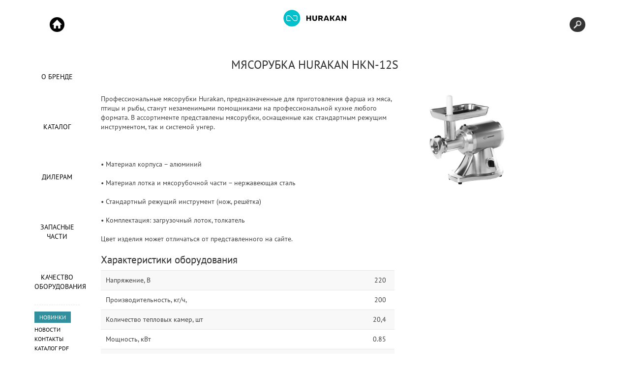

--- FILE ---
content_type: text/html; charset=UTF-8
request_url: https://hurakan.ru/catalog/jelektromehanicheskoe-oborudovanie/mjasorubki/myasorubka-hurakan-hkn-12s/
body_size: 9562
content:
<!DOCTYPE html>
<html lang="ru">
<head>
	<meta charset="UTF-8">
	<meta http-equiv="X-UA-Compatible" content="IE=edge">
    <title>Мясорубка Hurakan HKN-12S | Мясорубки Hurakan | Оборудование Hurakan. Официальный сайт. </title>

	<meta name="description" content="Профессиональные мясорубки Hurakan, предназначенные для приготовления фарша из мяса, птицы и рыбы, станут незаменимыми помощниками на кухне любого предприятия общепита.">
	<meta name="keywords" content="Мясорубка Hurakan HKN-12S, оборудование Hurakan, Хуракан, оборудование Хуракан, официальный сайт">
    <meta name="csrf-token" content="LCPw2WdA7u3sflgcilC46GHqQQ9X14o12Os2Uutp">

    <meta property="og:title" content="Мясорубка Hurakan HKN-12S | Мясорубки Hurakan | Оборудование Hurakan. Официальный сайт. ">

            <meta property="og:type" content="og:product">
    
    <meta property="og:url" content="https://hurakan.ru/catalog/jelektromehanicheskoe-oborudovanie/mjasorubki/myasorubka-hurakan-hkn-12s">

            <meta property="og:image" content="https://thumbor.equip.me/equip-brands/B_TSNb-zmFq7hSGUtCPPUiMCYnw=/fit-in/500x500/data/images_hurakan_ru/140643.jpg">
    

	<meta property="og:site_name" content="Официальный сайт Hurakan">
	<meta property="og:description" content="Профессиональные мясорубки Hurakan, предназначенные для приготовления фарша из мяса, птицы и рыбы, станут незаменимыми помощниками на кухне любого предприятия общепита.">
	<meta property="fb:app_id" content="860654384413821">
        <meta name="robots" content="index, follow">
    	<meta name="viewport" content="width=device-width, initial-scale=1.0">


 	<link rel="canonical" href="https://hurakan.ru/catalog/jelektromehanicheskoe-oborudovanie/mjasorubki/myasorubka-hurakan-hkn-12s">
	<link rel="apple-touch-icon" sizes="180x180" href="/hurakan/apple-touch-icon.png">
	<link rel="icon" type="image/png" sizes="32x32" href="/hurakan/favicon-32x32.png">
	<link rel="icon" type="image/png" sizes="16x16" href="/hurakan/favicon-16x16.png">
	<link rel="manifest" href="/hurakan/manifest.json">
	<link rel="mask-icon" href="/hurakan/safari-pinned-tab.svg" color="#36c0ca">
    <link rel="alternate" hreflang="ru-ru" href="https://hurakan.ru/" />
    <link rel="alternate" hreflang="x-default" href="https://hurakan.ru/" />
	<meta name="msapplication-TileColor" content="#ffffff">
    <meta name="theme-color" content="#36c0ca">

    <link href="/hurakan/css/mosaiq.css" rel="stylesheet">
    <link href="/hurakan/css/main.css" rel="stylesheet">
    <link href="/hurakan/css/input_group.css" rel="stylesheet">
    <link href="/hurakan/css/jquery.dataTables.min.css" rel="stylesheet">
    <link href="/hurakan/libs/swiper/dist/css/swiper.min.css" rel="stylesheet">
    <link href="/hurakan/libs/fancybox-3.5.7/dist/jquery.fancybox.css" rel="stylesheet">


    <script>
		(function(i,s,o,g,r,a,m){i['GoogleAnalyticsObject']=r;i[r]=i[r]||function(){
		(i[r].q=i[r].q||[]).push(arguments)},i[r].l=1*new Date();a=s.createElement(o),
		m=s.getElementsByTagName(o)[0];a.async=1;a.src=g;m.parentNode.insertBefore(a,m)
		})(window,document,'script','https://www.google-analytics.com/analytics.js','ga');

		ga('create', 'UA-53990044-3', 'auto');
		ga('send', 'pageview');
    </script>
    <script type="application/ld+json">
		[
			{
				"@context": "https://schema.org",
				"@type": "Organization",
				"url": "https://hurakan.ru",
				"logo": "https://hurakan.ru/hurakan/img/logo_og.jpg"
			},{
				"@context": "https://schema.org",
				"@type": "WebSite",
				"url": "https://hurakan.ru",
					"potentialAction": {
					"@type": "SearchAction",
					"target": "https://hurakan.ru/search/?q={search_term_string}",
					"query-input": "required name=search_term_string",
					"query": "required name=search_term_string"
					}
			}
		]
		</script>

</head>
<body>

<script >
(function (d, w, c) {
    (w[c] = w[c] || []).push(function() {
        try {
            w.yaCounter22495309 = new Ya.Metrika({id:22495309,
                    webvisor:true,
                    clickmap:true,
                    trackLinks:true,
                    accurateTrackBounce:true});
        } catch(e) { }
    });

    var n = d.getElementsByTagName("script")[0],
        s = d.createElement("script"),
        f = function () { n.parentNode.insertBefore(s, n); };
    s.type = "text/javascript";
    s.async = true;
    s.src = (d.location.protocol == "https:" ? "https:" : "http:") + "//mc.yandex.ru/metrika/watch.js";

    if (w.opera == "[object Opera]") {
        d.addEventListener("DOMContentLoaded", f, false);
    } else { f(); }
})(document, window, "yandex_metrika_callbacks");
</script>
<noscript><div><img src="//mc.yandex.ru/watch/22495309" style="position:absolute; left:-9999px;" alt="Metrika"></div></noscript>
 




<div class="base services "   data-init="services" style="min-height: 700px;">
	<div class="wrapper">
		<header>
			<div class="mosaiq">
				<a href="/">
					<img src="/hurakan/img/logo_new.png" alt="hurakan" class="img-responsive">
				</a>
			</div>
			<div class="row header">
				<div class="col-xs-12">
					<article>
						<h1 class="article__title">Мясорубка Hurakan HKN-12S</h1>
					</article>
				</div>
			</div>
		</header>





		<form id="search_form" action="/search/" method="get" class="search_form">
			<input id="search_input" type="text" name="q" size="40" placeholder="Поиск" autocomplete="off">
			<div id="search_result"><span class="result_count"></span></div>
			<span class="close">x закрыть</span>
			<span class="close mobile"></span>
		</form>

<nav class="top">
    <button type="button" class="visible-xs navbar-toggle">
        <span class="sr-only">Toggle navigation</span>
        <span class="icon-bar"></span>
        <span class="icon-bar"></span>
        <span class="icon-bar"></span>
    </button>

    <div class="visible-xs nav-xs"></div>

    <div class="hidden-xs nav-layer" id="top-nav"> <!-- левое меню -->
        <div class="nav-start">
            <button type="button" class="clearfix visible-xs close" aria-hidden="true">х</button>
            <a href="/">Start</a>
        </div>
        <ul class="no-bullet">
            <li class="heads">
                <a href="/about">О Бренде</a>
                <div class="icon"></div>
            </li>

            <li class="brands">
                <a href="/catalog" data-nav="brands">Каталог</a>
                <div class="icon"></div>
                <div class="hidden-xs arrow"></div>
            </li>

            <li class="mosaiq">
                <a href="/dealers">Дилерам</a>
                <div class="icon"></div>
            </li>
            <li class="mosaiq">
                <a href="/parts">Запасные части</a>
                <div class="icon"></div>
            </li>
                <li class="mosaiq">
                <a href="/quality">Качество оборудования</a>
                <div class="icon"></div>
            </li>
        </ul>
        <div class="nav-bottom"> <!-- левое меню доп. элементы -->

            <div class="hidden-xs nav-hr"></div>
            <nav class="bottom">
                    <ul class="no-bullet">
                        <li class="pir_promo"><a href="/catalog/new">НОВИНКИ</a></li>
                        <li><a href="/press-center">Новости</a></li>
                        <li><a href="/contacts">Контакты</a></li>
                        <li><a href="/catalog_pdf">Каталог PDF</a></li>
                        <li class="privacy-policy-href"><a href="/privacy-policy">Политика конфиденциальности</a></li>
                    </ul>
            </nav>

        </div>
    </div>
</nav><!-- .top -->
<div id="product_page" class="content border_header">
	<div id="bxdynamic_CxqOHg_start" style="display:none"></div>
	<div class="product_wrap">
				<div class="product_img" id="element_left">
			<div class="event-section screens">
									<div class="slides">
								<a href="https://thumbor.equip.me/equip-brands/B_TSNb-zmFq7hSGUtCPPUiMCYnw=/fit-in/500x500/data/images_hurakan_ru/140643.jpg" class="product_img_wrap product_modal group1 cboxElement  slide ">
					<img loading="lazy" src="https://thumbor.equip.me/equip-brands/B_TSNb-zmFq7hSGUtCPPUiMCYnw=/fit-in/500x500/data/images_hurakan_ru/140643.jpg" alt="Мясорубка Hurakan HKN-12S" title="Мясорубка Hurakan HKN-12S">
				</a>

													
									</div>
								
			</div>
		</div>
		<div class="product_desc" id="element_right">
			<div class="event-section">
				Профессиональные мясорубки Hurakan, предназначенные для приготовления фарша из мяса, птицы и рыбы, станут незаменимыми помощниками на профессиональной кухне любого формата. В ассортименте представлены мясорубки, оснащенные как стандартным режущим инструментом, так и системой унгер.<br /><br />
 <br /><br />
• Материал корпуса – алюминий<br /><br />
• Материал лотка и мясорубочной части – нержавеющая сталь<br /><br />
• Стандартный режущий инструмент (нож, решётка)<br /><br />
• Комплектация: загрузочный лоток, толкатель
				<br>
				<br>
				<p>Цвет изделия может отличаться от представленного на сайте.</p>
			</div>
			<div class="event-section">
				<h2>Характеристики оборудования</h2>
				<ol class="agenda">
																									<li>
								<div class="name">Напряжение, В</div>
								<div class="value">220</div>
							</li>
																											<li>
								<div class="name">Производительность, кг/ч, </div>
								<div class="value">200</div>
							</li>
																											<li>
								<div class="name">Количество тепловых камер, шт</div>
								<div class="value">20,4</div>
							</li>
																											<li>
								<div class="name">Мощность, кВт</div>
								<div class="value">0.85</div>
							</li>
																											<li>
								<div class="name">Габаритные размеры, мм</div>
								<div class="value">460×260×440</div>
							</li>
																											<li>
								<div class="name">Масса, кг</div>
								<div class="value">20.4</div>
							</li>
																							</ol>
			</div>
             						<div class="event-section">
				<a href="/catalog/jelektromehanicheskoe-oborudovanie/mjasorubki">« Назад в раздел</a>
			</div>
		</div>
			</div>
</div>
<script type="application/ld+json">
{
"@context": "https://schema.org",
"@type": "NewsArticle",
	"mainEntityOfPage": {
		"@type": "WebPage",
		"@id": "https://hurakan.ru/catalog/jelektromehanicheskoe-oborudovanie/mjasorubki/myasorubka-hurakan-hkn-12s"
	},
	"headline": "Мясорубка Hurakan HKN-12S",
		"image": [
		"https://thumbor.equip.me/equip-brands/B_TSNb-zmFq7hSGUtCPPUiMCYnw=/fit-in/500x500/data/images_hurakan_ru/140643.jpg"
		],
			"datePublished": "2020-02-03 10:11:49",
			"dateModified": "2026-01-16 16:30:07",
		"author": {
		"@type": "Organization",
		"name": "https://hurakan.ru"
	},
	"publisher": {
	"@type": "Organization",
	"name": "https://hurakan.ru",
	"logo": {
		"@type": "ImageObject",
		"url": "https://hurakan.ru/hurakan/img/logo_og.jpg"
		}
	},
"description": " Профессиональные мясорубки Hurakan, предназначенные для приготовления фарша из мяса, птицы и рыбы, станут незаменимыми помощниками на профессиональной кухне любого формата. В ассортименте представлены мясорубки, оснащенные как стандартным режущим инструментом, так и системой унгер.<br /><br />
 <br /><br />
• Материал корпуса – алюминий<br /><br />
• Материал лотка и мясорубочной части – нержавеющая сталь<br /><br />
• Стандартный режущий инструмент (нож, решётка)<br /><br />
• Комплектация: загрузочный лоток, толкатель"
}
</script>


	<div class="clearfix"></div>
		<div class="disclaimer">Производитель оставляет за собой право без уведомления кого-либо вносить изменения в конструкцию или дизайн изделий для улучшения их технологических и эксплуатационных параметров.</div>

 </div>
<script src="/hurakan/js/modernizr.min.js"></script>
    <script src="/hurakan/js/jquery.min.js"></script>
    <script src="/hurakan/js/mosaiq.js"></script>
    <script src="/hurakan/js/jquery.dataTables.min.js"></script>
    <script src="/hurakan/libs/fancybox-3.5.7/dist/jquery.fancybox.js?v=2"></script>
    <script src="/hurakan/libs/swiper/dist/js/swiper.min.js"></script>
    <script src="/hurakan/libs/typeahead/typeahead.bundle.min.js"></script>
    <script>
        var swiper__product_page__products_list = new Swiper('.product_page__products_list .swiper-container', {
            // loop: true,
            slidesPerView: 3,
            slidesPerGroup: 1,
            navigation: {
                nextEl: '.product_page__products_list .swiper-button-next',
                prevEl: '.product_page__products_list .swiper-button-prev',
            },
            breakpoints: {
                1249: {
                    slidesPerView: 2,
                },
                1024: {
                    slidesPerView: 2,
                },
                768: {
                    slidesPerView: 2,
                },

                520: {
                    slidesPerView: 1,
                }
            }
        });



        function catalog_isotop(el) {
            var num = $(el).data('id');
            var el_link = $(el).data('mobile-link');
            var win_width = $(window).width();
            //console.log(win_width);

            if (win_width < 860) {
                window.location = '..' + el_link;
                //console.log('link');
            }

            $('.catalog .catalog_line').each(function(index, value) {
                if ($.trim($(this).text()) != "") {
                    // $('.catalog .catalog_line').slideUp(600);
                    $('.catalog .catalog_line').slideUp(200);
                    return false;
                }
            });

            if ($(el).hasClass('active')) {
                $(el).removeClass('active');
                // $('.catalog .catalog_line').slideUp(600);
                $('.catalog .catalog_line').slideUp(200);
            } else {
                var isotop_num = $(el).data('wrapper');
                var isotop_id = $(el).data('id');
                var custom_width = $(el).parent('.catalog').width();
                var replace_data = '<nav class="mosaiq">' + $(el).children(".mosaiq").html() + '</nav>' +
                    '<div class="catalog_items items_' + isotop_id + '" style="width: ' + custom_width + 'px;">' + $(el)
                    .children(".items" + isotop_id).html() + '</div>';

                if ($.trim($('#isotop_wrapper_' + isotop_num).text()) != "") {
                    // $('#isotop_wrapper_'+isotop_num).slideUp(600).queue(function(n){
                    $('#isotop_wrapper_' + isotop_num).slideUp(200).queue(function(n) {

                        //$('#isotop_wrapper_'+isotop_num).html(replace_data);

                        $('#isotop_wrapper_' + isotop_num).html(replace_data).queue(function(f) {
                            $('.items_' + isotop_id).isotope();
                            f();
                        });

                        //$('.items_'+isotop_id).isotope();

                        $('.filter' + isotop_id).click(function() {
                            var parent_id = $(this).data('filter');
                            var filter_id = $(this).data('filter');
                            $('.catalog_line .filter' + isotop_id).removeClass('active');
                            $(this).addClass('active');
                            $('.items_' + isotop_id).isotope({
                                filter: parent_id
                            });
                        });

                        n();
                    });

                } else {
                    $('#isotop_wrapper_' + isotop_num).hide();
                    //$('#isotop_wrapper_'+isotop_num).html(replace_data);
                    $('#isotop_wrapper_' + isotop_num).html(replace_data).queue(function(f) {
                        $('.items_' + isotop_id).isotope();
                        f();
                    });
                    $('.items_' + isotop_id).isotope();
                }

                $('.catalog .category').removeClass('active');
                $(el).addClass('active');
                // $('#isotop_wrapper_'+isotop_num).slideDown(600);
                $('#isotop_wrapper_' + isotop_num).slideDown(200);
            }

            $('.filter' + num).click(function() {
                var parent_id = $(this).data('filter');
                var filter_id = $(this).data('filter');
                $('.catalog_line .filter' + num).removeClass('active');
                $(this).addClass('active');
                $('.items_' + num).isotope({
                    filter: parent_id
                });
            });

            $('.items_' + num).isotope();
            /*
            $('.items_'+num).isotope({
            itemSelector: '.item'+num,
            layoutMode: 'fitRows'
            });
            */
        }

        $(window).resize(function() {
            $('.category').each(function() {
                if ($(this).hasClass('active')) {
                    var active_id = $(this).data('id');
                    var catalog_width = $('.catalog').width();
                    $('.items_' + active_id).css('width', catalog_width + 'px');
                    $('.items_' + active_id).isotope();

                    //console.log(active_id);
                    //console.log(catalog_width);
                }
            });

            $("a.product_modal").colorbox.resize();

            if (window.location.pathname == '/catalog_pdf/') {
                var ECATALOGUE_W = $("#ECATALOGUE").width();
                var ECATALOGUE_H = ECATALOGUE_W * 1.1666;
                $("#ECATALOGUE").height(ECATALOGUE_H);
            }
            //console.log($('.catalog').width());
        });


        $(document).ready(function() {

            if (window.location.pathname == '/catalog_pdf/') {
                var ECATALOGUE_W = $("#ECATALOGUE").width();
                var ECATALOGUE_H = ECATALOGUE_W * 1.1666;
                $("#ECATALOGUE").height(ECATALOGUE_H);
            }

            MQ.init({
                brandsBaseURL: '/marken',
                headsBaseURL: '/menschen',
                mosaiqBaseURL: '/agentur'
            });


            $('.items').isotope({
                itemSelector: '.item',
                layoutMode: 'fitRows'
            });

            var table = $('#search_table').DataTable({
                "searching": false,
                "lengthChange": false,
                "order": [2, 'asc'],
                "columnDefs": [{
                        "orderable": false,
                        "title": "Фото",
                        "targets": 0
                    },
                    {
                        "type": "html",
                        "targets": 3
                    }
                ]

            });

            $("[data-fancybox]").fancybox({
                protect: false, // пользователь не может сохранить изображение
                toolbar: true, // убрали панель инструментов
                buttons: [
                    "download",
                    "zoom",
                    "close"
                ]
            });



            // -- ajax search 2 -- //

            //setup before functions
            var typingTimer2; //	timer identifier
            var doneTypingInterval2 = 500; //	time in ms, 5 second for example
            var $search_input = $('#search_input');



            //on keyup, start the countdown
            $search_input.on('keyup click', function() {
                if ($('#search_input').val().length > 0) {
                    $('#search_input').addClass('loading');
                } else {
                    $('#search_input').removeClass('loading');
                    $('#search_result').fadeOut();
                }
                clearTimeout(typingTimer2);
                typingTimer2 = setTimeout(doneTyping2, doneTypingInterval2);
                //console.log('keyup');
            });

            //on keydown, clear the countdown
            $search_input.on('keydown', function() {
                clearTimeout(typingTimer2);
                //console.log('keydown');
            });

            //user is "finished typing," do something
            function doneTyping2() {
                if ($('#search_input').val()) {
                    var urlS = "/search/"; // the script where you handle the form input.
                    $.ajaxSetup({
                        headers: {
                            'X-CSRF-TOKEN': $('meta[name = "csrf-token"]').attr('content')
                        }
                    });
                    $.ajax({
                        type: "POST",
                        url: urlS,
                        data: $('#search_form').serialize(), // serializes the form's elements.
                        cache: false,
                        success: function(data) {
                            //console.log(data);
                            $('#search_result').fadeIn();
                            $('#search_input').removeClass('loading');

                            if (data.data == 'success') {
                                var desc = '';
                                $('#search_result').html('<span class="result_count">Всего найдено: ' +
                                    data.count_all + '</span>');

                                $.each(data.result, function(i, val) {
                                    desc = '';
                                    if (val.text != null) desc = val.text;
                                    $('#search_result').append('<a href="' + val.url +
                                        '" class="element"><div class="wrap_img"><img src="' +
                                        val.img + '"></div><p class="title">' + val.name +
                                        '</p><p class="desc">' + desc +
                                        '</p><span class="link">Подробнее</span></a>');
                                });

                                if (data.count_all > 3) {
                                    $('#search_result').append('<a href="' + data.search_url +
                                        '" class="btn btn-primary search_more">Смотреть все результаты</a>'
                                        );
                                }
                            }
                            if (data.data == 'failure') {

                                $('#search_result').html(
                                    '<span class="search_info">Совпадений не найдено.</span>');

                            }
                        }
                    });
                }
            }

            $("body").click(function() {
                $('#search_result').fadeOut();
            });

            $("#search_input").click(function() {
                //if (!$('#search_input').hasClass('opne')){
                $('#search_form').addClass('open');
                //}
            });

            $("#search_form .close").click(function() {
                $('#search_form').removeClass('open');
            });

            // -- end of ajax search 2 -- //



            $('a.toggle-vis').on('click', function(e) {
                e.preventDefault();

                // Get the column API object
                var column = table.column($(this).attr('data-column'));

                // Toggle the visibility
                column.visible(!column.visible());
            });

            $('a.product_modal').colorbox({
                maxWidth: '80%',
                maxHeight: '80%',
                fixed: true,
                rel: 'group1'
            });

            $('a.product_modal').click(function() {
                var win_width = $(window).width();
                //console.log(win_width);

                if (win_width < 860) {
                    return false;
                }

            });


            $('.slides').bxSlider({
                mode: 'horizontal',
                infiniteLoop: false,
                hideControlOnEnd: true,
            });

            var start_id = $('.filter.active').data('filter');
            $('.items').isotope({
                filter: start_id
            });
            $('.filter').click(function() {

                var filter_value = $(this).data('filter');
                var filter_id = $(this).data('id-filter');
                //console.log(filter_value);
                //console.log(filter_id);

                $('.filter').removeClass('active');
                $(this).addClass('active');

                $('.items').isotope({
                    filter: filter_value
                });

            });

            $('body').click(function() {
                $('.form-control').removeClass('success');
                $('.form-control').removeClass('error');
            });

            $('.field_name').typeahead({
                minLength: 3,
                limit: 10,
                highlight: true
            }, {
                display: function(value) {
                    return value.full;
                },
                templates: {
                    header: function(data) {
                        return '<div class="mt-3 mb-3 pl-2" style="text-align:left"><span class="label label-primary label-inline font-weight-normal mr-2">Выберите из списка</span ></div >';
                    },
                    empty: '<div class="empty-message">Ничего не найдено</div>',
                    suggestion: function(value) {
                        return "<div class='tt-suggestion tt-selectable'>" + value.full + "</div>";
                    }
                },
                source: function(query, serve, process) {
                    return $.post('/hints/names/', {
                        name: query,
                        _token: $('meta[name="csrf-token"]').attr('content'),
                    }, function(data) {
                        return process(data.options);
                    });
                }
            });

            $('.field_name').bind('typeahead:select', function(ev, suggestion) {
                let form = ev.currentTarget.closest('form');
                let formId = '#' + form.id;
                $(formId + " .field_fio_name").val(suggestion.name);
                $(formId + " .field_fio_patronymic").val(suggestion.patronymic);
                $(formId + " .field_fio_surname").val(suggestion.surname);
            });

            // sending form contact
            $("#ajax_contact_form").submit(function() {
                var str = $(this).serialize();

                //console.log('Отправляем');

                $.ajax({
                    type: "POST",
                    url: "/",
                    data: str,
                    cache: false,
                    success: function(data) {
                        //console.log(data);
                        //console.log('Отправляем');
                        if (data.success == 'true') {
                            $.colorbox({
                                html: "<div id='popup-success-text'><span class='glyphicon glyphicon-ok'></span><span class='message'>Cообщение успешно отправлено</span></div>"
                            });
                            $("#ajax_contact_form")[0].reset();
                            $('.contact_submit').html('Сообщение успешно отправлено.');
                        } else if (data.success == 'false') {
                            $.colorbox({
                                html: "<div id='popup-success-text'><span class='glyphicon glyphicon-ok'></span><span class='message'>Cообщение не отправлено</span></div>"
                            });
                            $("#ajax_contact_form")[0].reset();
                            $('.contact_submit').html('Сообщение не отправлено.');
                        }
                    },
                    error: function(jqXHR, textStatus, errorDescription) {
                        let res_errors = JSON.parse(jqXHR
                        .responseText); // An array with all errors.
                        //console.log(res_errors);
                        if (!res_errors) {
                            let msg = '';
                            switch (jqXHR.status) {
                                case 0:
                                    msg = 'Проверьте подключение к интернету';
                                    break;
                                case 404:
                                    msg = 'Страница запроса не найдена. Ошибка [404]';
                                    break;
                                case 500:
                                    msg = 'Ошибка сервера [500]';
                                    break;
                                case 503:
                                    msg = 'Сервер недоступен [503]';
                                    break;
                                default:
                                    msg = 'Во время обработки запроса произошла ошибка';
                                    break;
                            };
                            $.colorbox({
                                html: msg
                            });
                        } else {
                            // Тип профиля
                            if (res_errors.errors.reseller) {
                                $("select[name=reseller]").attr("placeholder", res_errors.errors
                                    .name);
                                $("select[name=reseller]").addClass('error');
                                $("select[name=reseller]").removeClass('success');
                            } else {
                                $("select[name=reseller]").removeClass('error');
                                $("select[name=reseller]").addClass('success');
                            }
                            // Имя
                            if (res_errors.errors.name) {
                                $("input[name=name]").attr("placeholder", res_errors.errors
                                    .name);
                                $("input[name=name]").addClass('error');
                                $("input[name=name]").removeClass('success');
                            } else {
                                $("input[name=name]").removeClass('error');
                                $("input[name=name]").addClass('success');
                            }
                            // Телефон
                            if (res_errors.errors.phone) {
                                $("input[name=phone]").attr("placeholder", res_errors.errors
                                    .phone);
                                $("input[name=phone]").addClass('error');
                                $("input[name=phone]").removeClass('success');
                            } else {
                                $("input[name=phone]").removeClass('error');
                                $("input[name=phone]").addClass('success');
                            }
                            // Email
                            if (res_errors.errors.email) {
                                $("input[name=email]").attr("placeholder", res_errors.errors
                                    .email);
                                $("input[name=email]").addClass('error');
                                $("input[name=email]").removeClass('success');
                            } else {
                                $("input[name=email]").removeClass('error');
                                $("input[name=email]").addClass('success');
                            }
                            // Город
                            if (res_errors.errors.city) {
                                $(".required_city").attr("placeholder", res_errors.errors
                                    .city);
                                $(".required_city").addClass('error');
                                $(".required_city").removeClass('success');
                            } else {
                                $(".required_city").removeClass('error');
                                $(".required_city").addClass('success');
                            }
                            // Компания
                            if (res_errors.errors.companyname) {
                                $("input[name=companyname]").attr("placeholder", res_errors
                                    .errors.companyname);
                                $("input[name=companyname]").addClass('error');
                                $("input[name=companyname]").removeClass('success');
                            } else {
                                $("input[name=companyname]").removeClass('error');
                                $("input[name=companyname]").addClass('success');
                            }
                            // Тема
                            if (res_errors.errors.short_subject) {
                                $("input[name=short_subject]").attr("placeholder", res_errors
                                    .errors.short_subject);
                                $("input[name=short_subject]").addClass('error');
                                $("input[name=short_subject]").removeClass('success');
                            } else {
                                $("input[name=short_subject]").removeClass('error');
                                $("input[name=short_subject]").addClass('success');
                            }
                            // Сообщение
                            if (res_errors.errors.message) {
                                $("textarea[name=message]").attr("placeholder", res_errors
                                    .errors.message);
                                $("textarea[name=message]").addClass('error');
                                $("textarea[name=message]").removeClass('success');
                            } else {
                                $("textarea[name=message]").removeClass('error');
                                $("textarea[name=message]").addClass('success');
                            }

                            // Капча
                            if (res_errors.errors.recaptcha) {
                                $('.error-recaptcha').html(res_errors.errors.recaptcha);
                            }
                        }
                    }
                }).done(function() {
                    $("#ajax_contact_form")[0].reset();
                });
                return false;
            });

            // sending form zip
            $('#send_zip_form').on('submit', function(e) {
                e.preventDefault();
                e.stopPropagation();
                let data = new FormData(send_zip_form);
                $.ajax({
                    url: "/parts/",
                    data: data,
                    cache: false,
                    contentType: false,
                    processData: false,
                    type: 'POST',
                    success: function(data) {
                        //console.log(data);
                        if (data) {
                            if (data.success == 'true') {
                                $.colorbox({
                                    html: "<div id='popup-success-text'><span class='glyphicon glyphicon-ok'></span><span class='message'>Cообщение успешно отправлено</span></div>"
                                });
                            } else if (data.success == 'false') {
                                $.colorbox({
                                    html: "<div id='popup-success-text'><span class='glyphicon glyphicon-ok'></span><span class='message'>Cообщение не отправлено</span></div>"
                                });
                            }
                        } else {
                            $.colorbox({
                                html: "<div id='popup-success-text'><span class='glyphicon glyphicon-ok'></span><span class='message'>Cообщение не отправлено</span></div>"
                            });
                        }

                    },
                    error: function(data, jqXHR, textStatus) {
                        let res_errors = data.responseJSON; // An array with all errors.
                        //console.log(res_errors);
                        if (!res_errors) {
                            let msg = '';
                            switch (jqXHR.status) {
                                case 0:
                                    msg = 'Проверьте подключение к интернету';
                                    break;
                                case 404:
                                    msg = 'Страница запроса не найдена. Ошибка [404]';
                                    break;
                                case 500:
                                    msg = 'Ошибка сервера [500]';
                                    break;
                                case 503:
                                    msg = 'Сервер недоступен [503]';
                                    break;
                                default:
                                    msg = 'Во время обработки запроса произошла ошибка';
                                    break;
                            };
                            $.colorbox({
                                html: msg
                            });
                        } else {
                            // Тип профиля
                            if (res_errors.errors.reseller) {
                                $("select[name=reseller]").attr("placeholder", res_errors.errors
                                    .name);
                                $("select[name=reseller]").addClass('error');
                                $("select[name=reseller]").removeClass('success');
                            } else {
                                $("select[name=reseller]").removeClass('error');
                                $("select[name=reseller]").addClass('success');
                            }
                            // Имя
                            if (res_errors.errors.name) {
                                $("input[name=name]").attr("placeholder", res_errors.errors
                                    .name);
                                $("input[name=name]").addClass('error');
                                $("input[name=name]").removeClass('success');
                            } else {
                                $("input[name=name]").removeClass('error');
                                $("input[name=name]").addClass('success');
                            }
                            // Телефон
                            if (res_errors.errors.phone) {
                                $("input[name=phone]").attr("placeholder", res_errors.errors
                                    .phone);
                                $("input[name=phone]").addClass('error');
                                $("input[name=phone]").removeClass('success');
                            } else {
                                $("input[name=phone]").removeClass('error');
                                $("input[name=phone]").addClass('success');
                            }
                            // Email
                            if (res_errors.errors.email) {
                                $("input[name=email]").attr("placeholder", res_errors.errors
                                    .email);
                                $("input[name=email]").addClass('error');
                                $("input[name=email]").removeClass('success');
                            } else {
                                $("input[name=email]").removeClass('error');
                                $("input[name=email]").addClass('success');
                            }
                            // Город
                            if (res_errors.errors.city) {
                                $(".required_city").attr("placeholder", res_errors.errors
                                    .city);
                                $(".required_city").addClass('error');
                                $(".required_city").removeClass('success');
                            } else {
                                $(".required_city").removeClass('error');
                                $(".required_city").addClass('success');
                            }
                            // Компания
                            if (res_errors.errors.companyname) {
                                $("input[name=companyname]").attr("placeholder", res_errors
                                    .errors.companyname);
                                $("input[name=companyname]").addClass('error');
                                $("input[name=companyname]").removeClass('success');
                            } else {
                                $("input[name=companyname]").removeClass('error');
                                $("input[name=companyname]").addClass('success');
                            }
                            // Модель
                            if (res_errors.errors.product_name) {
                                $(".required_product").attr("placeholder", res_errors
                                    .errors.product_name);
                                $(".required_product").addClass('error');
                                $(".required_product").removeClass('success');
                            } else {
                                $(".required_product").removeClass('error');
                                $(".required_product").addClass('success');
                            }
                            // Тема обращения (кратко)
                            if (res_errors.errors.short_subject) {
                                $("input[name=short_subject]").attr("placeholder", res_errors
                                    .errors.short_subject);
                                $("input[name=short_subject]").addClass('error');
                                $("input[name=short_subject]").removeClass('success');
                            } else {
                                $("input[name=short_subject]").removeClass('error');
                                $("input[name=short_subject]").addClass('success');
                            }
                            // Сообщение
                            if (res_errors.errors.message) {
                                $("textarea[name=message]").attr("placeholder", res_errors
                                    .errors.message);
                                $("textarea[name=message]").addClass('error');
                                $("textarea[name=message]").removeClass('success');
                            } else {
                                $("textarea[name=message]").removeClass('error');
                                $("textarea[name=message]").addClass('success');
                            }

                            // Капча
                            if (res_errors.errors.recaptcha) {
                                $('.error-recaptcha').html(res_errors.errors.recaptcha);
                            }
                        }

                    }
                }).done(function() {
                    $("#send_zip_form")[0].reset();
                });

            });

            // sending form quality
            $('#send_quality_form').on('submit', function(e) {
                e.preventDefault();
                e.stopPropagation();
                let data = new FormData(send_quality_form);

                $.ajax({
                    url: '/quality/',
                    data: data,
                    cache: false,
                    contentType: false,
                    processData: false,
                    type: 'POST',
                    success: function(data) {
                        if (data) {
                            if (data.success == 'true') {
                                $.colorbox({
                                    html: "<div id='popup-success-text'><span class='glyphicon glyphicon-ok'></span><span class='message'><strong>Спасибо, что поделились своим мнением об оборудовании Hurakan.</strong></span><p id='p_style_text'>Мы обязательно учтем все Ваши замечания и пожелания.Надеемся, что благодаря Вашей помощи наше оборудование будет становиться лучше,чтобы каждый пользователь нашего оборудования Hurakan остался доволен.</p><h4 id='h4_style_text'>Будем рады видеть Вас постоянным клиентом!</h4></div>"
                                });
                            } else if (data.success == 'false') {
                                $.colorbox({
                                    html: "<div id='popup-success-text'><span class='glyphicon glyphicon-ok'></span><span class='message'>Cообщение не отправлено</span></div>"
                                });
                            }
                        } else {
                            $.colorbox({
                                html: "<div id='popup-success-text'><span class='glyphicon glyphicon-ok'></span><span class='message'>Cообщение не отправлено</span></div>"
                            });
                        }
                    },

                    error: function(data, jqXHR, textStatus) {
                        let res_errors = data.responseJSON; // An array with all errors.
                        //console.log(res_errors);
                        if (!res_errors) {
                            let msg = '';
                            switch (jqXHR.status) {
                                case 0:
                                    msg = 'Проверьте подключение к интернету';
                                    break;
                                case 404:
                                    msg = 'Страница запроса не найдена. Ошибка [404]';
                                    break;
                                case 500:
                                    msg = 'Ошибка сервера [500]';
                                    break;
                                case 503:
                                    msg = 'Сервер недоступен [503]';
                                    break;
                                default:
                                    msg = 'Во время обработки запроса произошла ошибка';
                                    break;
                            };
                            $.colorbox({
                                html: msg
                            });
                        } else {
                            // Тип профиля
                            if (res_errors.errors.reseller) {
                                $("select[name=reseller]").attr("placeholder", res_errors.errors
                                    .name);
                                $("select[name=reseller]").addClass('error');
                                $("select[name=reseller]").removeClass('success');
                            } else {
                                $("select[name=reseller]").removeClass('error');
                                $("select[name=reseller]").addClass('success');
                            }
                            // Модель оборудования
                            if (res_errors.errors.product_name) {
                                $(".required_product").attr("placeholder", res_errors
                                    .errors.product_name);
                                $(".required_product").addClass('error');
                                $(".required_product").removeClass('success');
                            } else {
                                $(".required_product").removeClass('error');
                                $(".required_product").addClass('success');
                            }
                            // ФИО
                            if (res_errors.errors.name) {
                                $("input[name=name]").attr("placeholder", res_errors.errors
                                    .name);
                                $("input[name=name]").addClass('error');
                                $("input[name=name]").removeClass('success');
                            } else {
                                $("input[name=name]").removeClass('error');
                                $("input[name=name]").addClass('success');
                            }
                            // Город
                            if (res_errors.errors.city) {
                                $(".required_city").attr("placeholder", res_errors.errors
                                    .city);
                                $(".required_city").addClass('error');
                                $(".required_city").removeClass('success');
                            } else {
                                $(".required_city").removeClass('error');
                                $(".required_city").addClass('success');
                            }
                            // Телефон
                            if (res_errors.errors.phone) {
                                $("input[name=phone]").attr("placeholder", res_errors.errors
                                    .phone);
                                $("input[name=phone]").addClass('error');
                                $("input[name=phone]").removeClass('success');
                            } else {
                                $("input[name=phone]").removeClass('error');
                                $("input[name=phone]").addClass('success');
                            }
                            // Email
                            if (res_errors.errors.email) {
                                $("input[name=email]").attr("placeholder", res_errors.errors
                                    .email);
                                $("input[name=email]").addClass('error');
                                $("input[name=email]").removeClass('success');
                            } else {
                                $("input[name=email]").removeClass('error');
                                $("input[name=email]").addClass('success');
                            }
                            // Тема
                            if (res_errors.errors.short_subject) {
                                $("input[name=short_subject]").attr("placeholder", res_errors
                                    .errors.short_subject);
                                $("input[name=short_subject]").addClass('error');
                                $("input[name=short_subject]").removeClass('success');
                            } else {
                                $("input[name=short_subject]").removeClass('error');
                                $("input[name=short_subject]").addClass('success');
                            }
                            // Капча
                            if (res_errors.errors.recaptcha) {
                                $('.error-recaptcha').html(res_errors.errors.recaptcha);
                            }

                        }

                    }
                }).done(function() {
                    $("#send_quality_form")[0].reset();
                });
            });
        });
    </script>
   <script src="/hurakan/js/input_group.js"></script>
</body>
</html>


--- FILE ---
content_type: text/plain
request_url: https://www.google-analytics.com/j/collect?v=1&_v=j102&a=498234488&t=pageview&_s=1&dl=https%3A%2F%2Fhurakan.ru%2Fcatalog%2Fjelektromehanicheskoe-oborudovanie%2Fmjasorubki%2Fmyasorubka-hurakan-hkn-12s%2F&ul=en-us%40posix&dt=%D0%9C%D1%8F%D1%81%D0%BE%D1%80%D1%83%D0%B1%D0%BA%D0%B0%20Hurakan%20HKN-12S%20%7C%20%D0%9C%D1%8F%D1%81%D0%BE%D1%80%D1%83%D0%B1%D0%BA%D0%B8%20Hurakan%20%7C%20%D0%9E%D0%B1%D0%BE%D1%80%D1%83%D0%B4%D0%BE%D0%B2%D0%B0%D0%BD%D0%B8%D0%B5%20Hurakan.%20%D0%9E%D1%84%D0%B8%D1%86%D0%B8%D0%B0%D0%BB%D1%8C%D0%BD%D1%8B%D0%B9%20%D1%81%D0%B0%D0%B9%D1%82.&sr=1280x720&vp=1280x720&_u=IEBAAEABAAAAACAAI~&jid=1180365209&gjid=1752743782&cid=912930139.1769189979&tid=UA-53990044-3&_gid=401380728.1769189979&_r=1&_slc=1&z=878879700
body_size: -448
content:
2,cG-M4QCZWEG8L